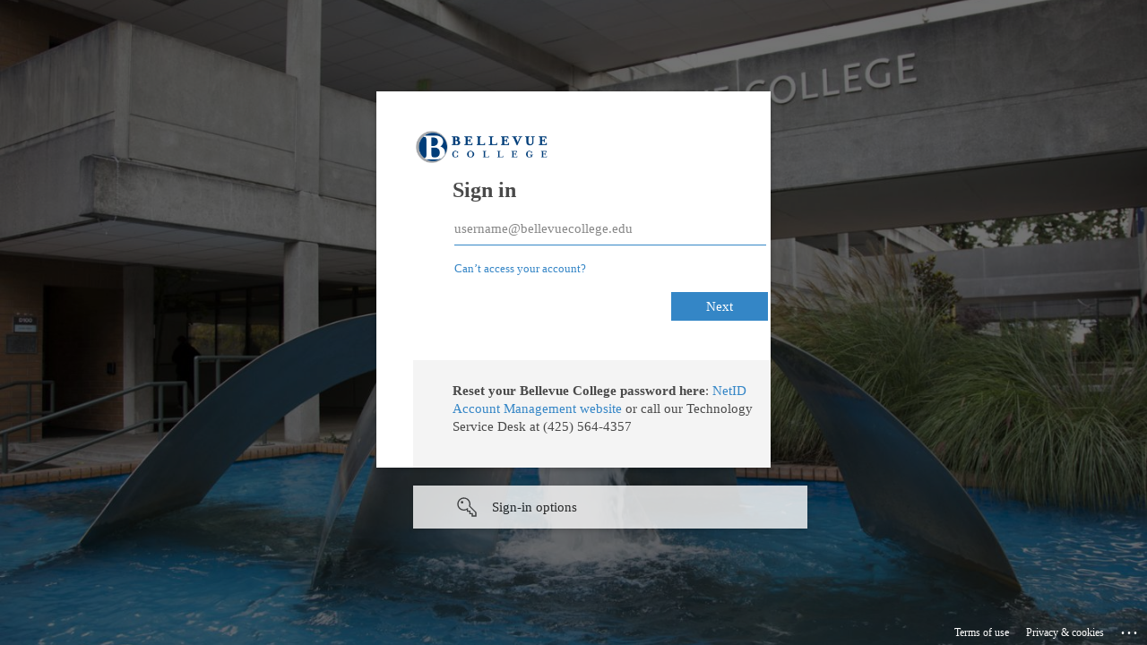

--- FILE ---
content_type: text/html; charset=utf-8
request_url: https://login.microsoftonline.com/f94c251c-1347-422e-b3ea-8ac56befd6cb/saml2?SAMLRequest=jZJNb9swDIbvA%2FYfBN3lD8VxYiFOkTUoFqDbgibdYZdBlulUgEx5kpxu%2F35KsgDdoUV1k0iKz8uXi5vfvSFHcF5brGmeZJQAKttqPNT0cX%2FH5vRmufCyN4NYjeEJH%2BDXCD6QWIdenAM1HR0KK732AmUPXgQldqsv94InmRicDVZZQy8lbydL78GFyELJZl3Tn3nVqBKqMlftLO%2BgbQso1Ix3JS%2Bb6bws8qqVk0ZVbUHJ96sKflKx8X6EDfogMcSnjE9YVrKM77Nc8Lng5Q9Ktv%2FQPmm8CH4LrbkkefF5v9%2By7bfdnpLVFffWoh97cDtwR63g8eG%2Bpk8hDF6kqbJ9H8NJA8bAcYTY0MABEmjHlJJ1HKZGGc7k1xJjDxqTXitnve2CRaMRkvhR2lWF4tNcsXxSzFjBObBmApLNpZqWDXRtqZr05AqnF9vEeRDuhV%2FvdWD5HgHPA1MWA2BIBzNGap%2F2GrV1Eg%2FATu0Yz5iPgzPxqg%2FILKaL9AXZdbu%2BRpTNemuNVn%2FIyhj7fOtABqhpcCNQcmddL8Pr8HmSn190y7pzqhjRD6B0p6GlHz%2BQV066vOD8v9%2FLvw%3D%3D&RelayState=commons.bellevuecollege.edu%2Fwrussellpayne%2Fcategory%2Funcategorized%2F&SigAlg=http%3A%2F%2Fwww.w3.org%2F2001%2F04%2Fxmldsig-more%23rsa-sha256&Signature=Bq%2FiIFHDawKcnHQ1gwULwLawZKmJNP%2FjhKnBRyvWk7zQGqt4lZFoQnUWr8s6Jfua4bpu2eJsPPNhWhy2%2FRXrMr9C1AcS7%2F5mMEa%2FCVwf%2BljK%2FpIKEYuB%2FSYC1jcb%2Fd24nR%2FSzWYUp7ZlOa1GFTvl%2FIbcQR64qsv1kHRmt4JZDSo1Epy2vWpmaecEqIsavjN037EDLiX1MU18dWXGoBTvjRLhi9Yne%2FJnWpsxDWjpQ%2BEH1o5Txlmc4ZPH9Bh4pg3Bp9W%2BdxQ32u0kxDFIFGD7LP1s4oG97aATTvpxN4hrnHTKGq1KKKKmLAbRsRnI%2B6I09zV323EHDgl0JkHyXk%2BE8tzWdgDffKgirKaKwuLx5o7QasdMsPDdrBJ9iHFCsrq50Nbfj7j34Boyb6c%2FucxEE72IFz75c4TCSd%2BKN3V1exzY4Dxp6DvEEo8y3nMzDkm1D%2F48BQPXKLd%2BZIFU86r4uEEYrD5LToxLfWMKB28bcfG%2FdE%2BhIj40HGgzMzc%2FP7UXxy9yQ24eKCzL46bYCJ3TzPdHPuAY9yLsnW25cqZ8o%2BOo1vrEW7xHu8a5TtJjv%2FjcdKSTsU0iK1M8cfmigO6OKLzYvMkZZs5aT0SvBshek3N4QmFWPJ7B%2FVWvQjSE3RZYcxkJYF%2FwEWT8VLrnQHXCmxOtD1SpOZfZIkTcW4aG7%2B8%3D&sso_reload=true
body_size: 15383
content:


<!-- Copyright (C) Microsoft Corporation. All rights reserved. -->
<!DOCTYPE html>
<html dir="ltr" class="" lang="en">
<head>
    <title>Sign in to your account</title>
    <meta http-equiv="Content-Type" content="text/html; charset=UTF-8">
    <meta http-equiv="X-UA-Compatible" content="IE=edge">
    <meta name="viewport" content="width=device-width, initial-scale=1.0, maximum-scale=2.0, user-scalable=yes">
    <meta http-equiv="Pragma" content="no-cache">
    <meta http-equiv="Expires" content="-1">
    <link rel="preconnect" href="https://aadcdn.msauth.net" crossorigin>
<meta http-equiv="x-dns-prefetch-control" content="on">
<link rel="dns-prefetch" href="//aadcdn.msauth.net">
<link rel="dns-prefetch" href="//aadcdn.msftauth.net">

    <meta name="PageID" content="ConvergedSignIn" />
    <meta name="SiteID" content="" />
    <meta name="ReqLC" content="1033" />
    <meta name="LocLC" content="en-US" />


        <meta name="format-detection" content="telephone=no" />

    <noscript>
        <meta http-equiv="Refresh" content="0; URL=https://login.microsoftonline.com/jsdisabled" />
    </noscript>

    
    
<meta name="robots" content="none" />

<script type="text/javascript" nonce='5cjvaBMHJQaSvMJfm4WHjw'>//<![CDATA[
$Config={"fShowPersistentCookiesWarning":false,"urlMsaSignUp":"https://login.live.com/oauth20_authorize.srf?scope=openid+profile+email+offline_access\u0026response_type=code\u0026client_id=51483342-085c-4d86-bf88-cf50c7252078\u0026response_mode=form_post\u0026redirect_uri=https%3a%2f%2flogin.microsoftonline.com%2fcommon%2ffederation%2foauth2msa\u0026state=[base64]\u0026estsfed=1\u0026uaid=5dcdb66e6ea84c399270382b18fab92b\u0026signup=1\u0026lw=1\u0026fl=easi2\u0026fci=https%3a%2f%2fcommons.bellevuecollege.edu%2fwp-content%2fplugins%2fminiorange-saml-20-single-sign-on%2f","urlMsaLogout":"https://login.live.com/logout.srf?iframed_by=https%3a%2f%2flogin.microsoftonline.com","urlOtherIdpForget":"https://login.live.com/forgetme.srf?iframed_by=https%3a%2f%2flogin.microsoftonline.com","showCantAccessAccountLink":true,"arrExternalTrustedRealmFederatedIdps":[{"IdpType":400,"IdpSignInUrl":"https://login.live.com/oauth20_authorize.srf?scope=openid+profile+email+offline_access\u0026response_type=code\u0026client_id=51483342-085c-4d86-bf88-cf50c7252078\u0026response_mode=form_post\u0026redirect_uri=https%3a%2f%2flogin.microsoftonline.com%2fcommon%2ffederation%2foauth2msa\u0026state=[base64]\u0026estsfed=1\u0026uaid=5dcdb66e6ea84c399270382b18fab92b\u0026fci=https%3a%2f%2fcommons.bellevuecollege.edu%2fwp-content%2fplugins%2fminiorange-saml-20-single-sign-on%2f\u0026idp_hint=github.com","DisplayName":"GitHub","Promoted":false}],"fEnableShowResendCode":true,"iShowResendCodeDelay":90000,"sSMSCtryPhoneData":"AF~Afghanistan~93!!!AX~Åland Islands~358!!!AL~Albania~355!!!DZ~Algeria~213!!!AS~American Samoa~1!!!AD~Andorra~376!!!AO~Angola~244!!!AI~Anguilla~1!!!AG~Antigua and Barbuda~1!!!AR~Argentina~54!!!AM~Armenia~374!!!AW~Aruba~297!!!AC~Ascension Island~247!!!AU~Australia~61!!!AT~Austria~43!!!AZ~Azerbaijan~994!!!BS~Bahamas~1!!!BH~Bahrain~973!!!BD~Bangladesh~880!!!BB~Barbados~1!!!BY~Belarus~375!!!BE~Belgium~32!!!BZ~Belize~501!!!BJ~Benin~229!!!BM~Bermuda~1!!!BT~Bhutan~975!!!BO~Bolivia~591!!!BQ~Bonaire~599!!!BA~Bosnia and Herzegovina~387!!!BW~Botswana~267!!!BR~Brazil~55!!!IO~British Indian Ocean Territory~246!!!VG~British Virgin Islands~1!!!BN~Brunei~673!!!BG~Bulgaria~359!!!BF~Burkina Faso~226!!!BI~Burundi~257!!!CV~Cabo Verde~238!!!KH~Cambodia~855!!!CM~Cameroon~237!!!CA~Canada~1!!!KY~Cayman Islands~1!!!CF~Central African Republic~236!!!TD~Chad~235!!!CL~Chile~56!!!CN~China~86!!!CX~Christmas Island~61!!!CC~Cocos (Keeling) Islands~61!!!CO~Colombia~57!!!KM~Comoros~269!!!CG~Congo~242!!!CD~Congo (DRC)~243!!!CK~Cook Islands~682!!!CR~Costa Rica~506!!!CI~Côte d\u0027Ivoire~225!!!HR~Croatia~385!!!CU~Cuba~53!!!CW~Curaçao~599!!!CY~Cyprus~357!!!CZ~Czechia~420!!!DK~Denmark~45!!!DJ~Djibouti~253!!!DM~Dominica~1!!!DO~Dominican Republic~1!!!EC~Ecuador~593!!!EG~Egypt~20!!!SV~El Salvador~503!!!GQ~Equatorial Guinea~240!!!ER~Eritrea~291!!!EE~Estonia~372!!!ET~Ethiopia~251!!!FK~Falkland Islands~500!!!FO~Faroe Islands~298!!!FJ~Fiji~679!!!FI~Finland~358!!!FR~France~33!!!GF~French Guiana~594!!!PF~French Polynesia~689!!!GA~Gabon~241!!!GM~Gambia~220!!!GE~Georgia~995!!!DE~Germany~49!!!GH~Ghana~233!!!GI~Gibraltar~350!!!GR~Greece~30!!!GL~Greenland~299!!!GD~Grenada~1!!!GP~Guadeloupe~590!!!GU~Guam~1!!!GT~Guatemala~502!!!GG~Guernsey~44!!!GN~Guinea~224!!!GW~Guinea-Bissau~245!!!GY~Guyana~592!!!HT~Haiti~509!!!HN~Honduras~504!!!HK~Hong Kong SAR~852!!!HU~Hungary~36!!!IS~Iceland~354!!!IN~India~91!!!ID~Indonesia~62!!!IR~Iran~98!!!IQ~Iraq~964!!!IE~Ireland~353!!!IM~Isle of Man~44!!!IL~Israel~972!!!IT~Italy~39!!!JM~Jamaica~1!!!JP~Japan~81!!!JE~Jersey~44!!!JO~Jordan~962!!!KZ~Kazakhstan~7!!!KE~Kenya~254!!!KI~Kiribati~686!!!KR~Korea~82!!!KW~Kuwait~965!!!KG~Kyrgyzstan~996!!!LA~Laos~856!!!LV~Latvia~371!!!LB~Lebanon~961!!!LS~Lesotho~266!!!LR~Liberia~231!!!LY~Libya~218!!!LI~Liechtenstein~423!!!LT~Lithuania~370!!!LU~Luxembourg~352!!!MO~Macao SAR~853!!!MG~Madagascar~261!!!MW~Malawi~265!!!MY~Malaysia~60!!!MV~Maldives~960!!!ML~Mali~223!!!MT~Malta~356!!!MH~Marshall Islands~692!!!MQ~Martinique~596!!!MR~Mauritania~222!!!MU~Mauritius~230!!!YT~Mayotte~262!!!MX~Mexico~52!!!FM~Micronesia~691!!!MD~Moldova~373!!!MC~Monaco~377!!!MN~Mongolia~976!!!ME~Montenegro~382!!!MS~Montserrat~1!!!MA~Morocco~212!!!MZ~Mozambique~258!!!MM~Myanmar~95!!!NA~Namibia~264!!!NR~Nauru~674!!!NP~Nepal~977!!!NL~Netherlands~31!!!NC~New Caledonia~687!!!NZ~New Zealand~64!!!NI~Nicaragua~505!!!NE~Niger~227!!!NG~Nigeria~234!!!NU~Niue~683!!!NF~Norfolk Island~672!!!KP~North Korea~850!!!MK~North Macedonia~389!!!MP~Northern Mariana Islands~1!!!NO~Norway~47!!!OM~Oman~968!!!PK~Pakistan~92!!!PW~Palau~680!!!PS~Palestinian Authority~970!!!PA~Panama~507!!!PG~Papua New Guinea~675!!!PY~Paraguay~595!!!PE~Peru~51!!!PH~Philippines~63!!!PL~Poland~48!!!PT~Portugal~351!!!PR~Puerto Rico~1!!!QA~Qatar~974!!!RE~Réunion~262!!!RO~Romania~40!!!RU~Russia~7!!!RW~Rwanda~250!!!BL~Saint Barthélemy~590!!!KN~Saint Kitts and Nevis~1!!!LC~Saint Lucia~1!!!MF~Saint Martin~590!!!PM~Saint Pierre and Miquelon~508!!!VC~Saint Vincent and the Grenadines~1!!!WS~Samoa~685!!!SM~San Marino~378!!!ST~São Tomé and Príncipe~239!!!SA~Saudi Arabia~966!!!SN~Senegal~221!!!RS~Serbia~381!!!SC~Seychelles~248!!!SL~Sierra Leone~232!!!SG~Singapore~65!!!SX~Sint Maarten~1!!!SK~Slovakia~421!!!SI~Slovenia~386!!!SB~Solomon Islands~677!!!SO~Somalia~252!!!ZA~South Africa~27!!!SS~South Sudan~211!!!ES~Spain~34!!!LK~Sri Lanka~94!!!SH~St Helena, Ascension, and Tristan da Cunha~290!!!SD~Sudan~249!!!SR~Suriname~597!!!SJ~Svalbard~47!!!SZ~Swaziland~268!!!SE~Sweden~46!!!CH~Switzerland~41!!!SY~Syria~963!!!TW~Taiwan~886!!!TJ~Tajikistan~992!!!TZ~Tanzania~255!!!TH~Thailand~66!!!TL~Timor-Leste~670!!!TG~Togo~228!!!TK~Tokelau~690!!!TO~Tonga~676!!!TT~Trinidad and Tobago~1!!!TA~Tristan da Cunha~290!!!TN~Tunisia~216!!!TR~Turkey~90!!!TM~Turkmenistan~993!!!TC~Turks and Caicos Islands~1!!!TV~Tuvalu~688!!!VI~U.S. Virgin Islands~1!!!UG~Uganda~256!!!UA~Ukraine~380!!!AE~United Arab Emirates~971!!!GB~United Kingdom~44!!!US~United States~1!!!UY~Uruguay~598!!!UZ~Uzbekistan~998!!!VU~Vanuatu~678!!!VA~Vatican City~39!!!VE~Venezuela~58!!!VN~Vietnam~84!!!WF~Wallis and Futuna~681!!!YE~Yemen~967!!!ZM~Zambia~260!!!ZW~Zimbabwe~263","fUseInlinePhoneNumber":true,"fDetectBrowserCapabilities":true,"fUseMinHeight":true,"fShouldSupportTargetCredentialForRecovery":true,"fAvoidNewOtcGenerationWhenAlreadySent":true,"fUseCertificateInterstitialView":true,"fIsPasskeySupportEnabled":true,"arrPromotedFedCredTypes":[],"fShowUserAlreadyExistErrorHandling":true,"fBlockOnAppleEmailClaimError":true,"fIsVerifiableCredentialsSupportEnabled":true,"iVerifiableCredentialPresentationPollingIntervalSeconds":0.5,"iVerifiableCredentialPresentationPollingTimeoutSeconds":300,"fIsQrPinEnabled":true,"fPasskeyAssertionRedirect":true,"fFixUrlExternalIdpFederation":true,"fEnableBackButtonBugFix":true,"fEnableTotalLossRecovery":true,"fUpdatePromotedCredTypesOrder":true,"fUseNewPromotedCredsComponent":true,"urlSessionState":"https://login.microsoftonline.com/common/DeviceCodeStatus","urlResetPassword":"https://passwordreset.microsoftonline.com/?ru=https%3a%2f%2flogin.microsoftonline.com%2ff94c251c-1347-422e-b3ea-8ac56befd6cb%2freprocess%3fctx%[base64]\u0026mkt=en-US\u0026hosted=0\u0026device_platform=macOS","urlMsaResetPassword":"https://account.live.com/password/reset?wreply=https%3a%2f%2flogin.microsoftonline.com%2ff94c251c-1347-422e-b3ea-8ac56befd6cb%2freprocess%3fctx%[base64]\u0026mkt=en-US","fFixUrlResetPassword":true,"urlGetCredentialType":"https://login.microsoftonline.com/common/GetCredentialType?mkt=en-US","urlGetRecoveryCredentialType":"https://login.microsoftonline.com/common/getrecoverycredentialtype?mkt=en-US","urlGetOneTimeCode":"https://login.microsoftonline.com/common/GetOneTimeCode","urlLogout":"https://login.microsoftonline.com/f94c251c-1347-422e-b3ea-8ac56befd6cb/uxlogout","urlForget":"https://login.microsoftonline.com/forgetuser","urlDisambigRename":"https://go.microsoft.com/fwlink/p/?LinkID=733247","urlGoToAADError":"https://login.live.com/oauth20_authorize.srf?scope=openid+profile+email+offline_access\u0026response_type=code\u0026client_id=51483342-085c-4d86-bf88-cf50c7252078\u0026response_mode=form_post\u0026redirect_uri=https%3a%2f%2flogin.microsoftonline.com%2fcommon%2ffederation%2foauth2msa\u0026state=[base64]\u0026estsfed=1\u0026uaid=5dcdb66e6ea84c399270382b18fab92b\u0026fci=https%3a%2f%2fcommons.bellevuecollege.edu%2fwp-content%2fplugins%2fminiorange-saml-20-single-sign-on%2f","urlDeviceFingerprinting":"","urlPIAEndAuth":"https://login.microsoftonline.com/common/PIA/EndAuth","urlStartTlr":"https://login.microsoftonline.com/f94c251c-1347-422e-b3ea-8ac56befd6cb/tlr/start","fKMSIEnabled":false,"iLoginMode":121,"fAllowPhoneSignIn":true,"fAllowPhoneInput":true,"fAllowSkypeNameLogin":true,"iMaxPollErrors":5,"iPollingTimeout":300,"srsSuccess":true,"fShowSwitchUser":true,"arrValErrs":["50058"],"sErrorCode":"50058","sWAMExtension":"ppnbnpeolgkicgegkbkbjmhlideopiji","sWAMChannel":"53ee284d-920a-4b59-9d30-a60315b26836","sErrTxt":"","sResetPasswordPrefillParam":"username","onPremPasswordValidationConfig":{"isUserRealmPrecheckEnabled":true},"fSwitchDisambig":true,"iRemoteNgcPollingType":2,"fUseNewNoPasswordTypes":true,"urlAadSignup":"https://signup.microsoft.com/signup?sku=teams_commercial_trial\u0026origin=ests\u0026culture=en-US","sCloudInstanceName":"microsoftonline.com","fShowSignInOptionsAsButton":true,"fUseNewPhoneSignInError":true,"fIsUpdatedAutocompleteEnabled":true,"fActivateFocusOnApprovalNumberRemoteNGC":true,"fIsPasskey":true,"fEnableDFPIntegration":true,"fEnableCenterFocusedApprovalNumber":true,"fShowPassKeyErrorUCP":true,"fFixPhoneDisambigSignupRedirect":true,"fEnableQrCodeA11YFixes":true,"fEnablePasskeyAwpError":true,"fEnableAuthenticatorTimeoutFix":true,"fEnablePasskeyAutofillUI":true,"sCrossDomainCanary":"[base64]","arrExcludedDisplayNames":["unknown"],"fFixShowRevealPassword":true,"fRemoveTLRFragment":true,"iMaxStackForKnockoutAsyncComponents":10000,"fShowButtons":true,"urlCdn":"https://aadcdn.msauth.net/shared/1.0/","urlDefaultFavicon":"https://aadcdn.msauthimages.net/dbd5a2dd-cbdrcug8mjxxbcwqbl-orj89k0flvne9jrfpz3ggiq/logintenantbranding/0/favicon?ts=638116665571491686","urlFooterTOU":"https://www.microsoft.com/en-US/servicesagreement/","urlFooterPrivacy":"https://privacy.microsoft.com/en-US/privacystatement","urlPost":"https://login.microsoftonline.com/f94c251c-1347-422e-b3ea-8ac56befd6cb/login","urlPostAad":"https://login.microsoftonline.com/f94c251c-1347-422e-b3ea-8ac56befd6cb/login","urlPostMsa":"https://login.live.com/ppsecure/partnerpost.srf?scope=openid+profile+email+offline_access\u0026response_type=code\u0026client_id=51483342-085c-4d86-bf88-cf50c7252078\u0026response_mode=form_post\u0026redirect_uri=https%3a%2f%2flogin.microsoftonline.com%2fcommon%2ffederation%2foauth2msa\u0026state=[base64]\u0026flow=fido\u0026estsfed=1\u0026uaid=5dcdb66e6ea84c399270382b18fab92b\u0026fci=https%3a%2f%2fcommons.bellevuecollege.edu%2fwp-content%2fplugins%2fminiorange-saml-20-single-sign-on%2f","urlRefresh":"https://login.microsoftonline.com/f94c251c-1347-422e-b3ea-8ac56befd6cb/reprocess?ctx=[base64]","urlCancel":"https://commons.bellevuecollege.edu/?error=access_denied\u0026error_subcode=cancel\u0026state=commons.bellevuecollege.edu%2fwrussellpayne%2fcategory%2funcategorized%2f","urlResume":"https://login.microsoftonline.com/f94c251c-1347-422e-b3ea-8ac56befd6cb/resume?ctx=[base64]","iPawnIcon":0,"iPollingInterval":1,"sPOST_Username":"","fEnableNumberMatching":true,"sFT":"[base64]","sFTName":"flowToken","sSessionIdentifierName":"code","sCtx":"[base64]","iProductIcon":-1,"fEnableOneDSClientTelemetry":true,"staticTenantBranding":[{"Locale":0,"BannerLogo":"https://aadcdn.msauthimages.net/dbd5a2dd-cbdrcug8mjxxbcwqbl-orj89k0flvne9jrfpz3ggiq/logintenantbranding/0/bannerlogo?ts=637714709056571576","Illustration":"https://aadcdn.msauthimages.net/dbd5a2dd-cbdrcug8mjxxbcwqbl-orj89k0flvne9jrfpz3ggiq/logintenantbranding/0/illustration?ts=636317806655073364","BoilerPlateText":"<p><strong>Reset your Bellevue College password here</strong>:  <a href=\"https://www.bellevuecollege.edu/netid\" rel=\"noopener noreferrer\" target=\"_blank\">NetID Account Management website</a> or call our Technology Service Desk at (425) 564-4357</p>\n","UserIdLabel":"username@bellevuecollege.edu","KeepMeSignedInDisabled":true,"UseTransparentLightBox":false,"Favicon":"https://aadcdn.msauthimages.net/dbd5a2dd-cbdrcug8mjxxbcwqbl-orj89k0flvne9jrfpz3ggiq/logintenantbranding/0/favicon?ts=638116665571491686"}],"oAppCobranding":{},"iBackgroundImage":4,"arrSessions":[],"fApplicationInsightsEnabled":false,"iApplicationInsightsEnabledPercentage":0,"urlSetDebugMode":"https://login.microsoftonline.com/common/debugmode","fEnableCssAnimation":true,"fDisableAnimationIfAnimationEndUnsupported":true,"fAllowGrayOutLightBox":true,"fUseMsaSessionState":true,"fIsRemoteNGCSupported":true,"desktopSsoConfig":{"isEdgeAnaheimAllowed":true,"iwaEndpointUrlFormat":"https://autologon.microsoftazuread-sso.com/{0}/winauth/sso?client-request-id=5dcdb66e-6ea8-4c39-9270-382b18fab92b","iwaSsoProbeUrlFormat":"https://autologon.microsoftazuread-sso.com/{0}/winauth/ssoprobe?client-request-id=5dcdb66e-6ea8-4c39-9270-382b18fab92b","iwaIFrameUrlFormat":"https://autologon.microsoftazuread-sso.com/{0}/winauth/iframe?client-request-id=5dcdb66e-6ea8-4c39-9270-382b18fab92b\u0026isAdalRequest=False","iwaRequestTimeoutInMs":10000,"hintedDomainName":"f94c251c-1347-422e-b3ea-8ac56befd6cb","startDesktopSsoOnPageLoad":true,"progressAnimationTimeout":10000,"isEdgeAllowed":false,"minDssoEdgeVersion":"17","isSafariAllowed":true,"redirectUri":"https://commons.bellevuecollege.edu/?error=interaction_required\u0026error_description=Seamless+single+sign+on+failed+for+the+user.+This+can+happen+if+the+user+is+unable+to+access+on+premises+AD+or+intranet+zone+is+not+configured+correctly+Trace+ID%3a+d7fae964-4bd2-4f3a-9583-1f2869f49000+Correlation+ID%3a+5dcdb66e-6ea8-4c39-9270-382b18fab92b+Timestamp%3a+2026-01-22+04%3a44%3a49Z\u0026state=commons.bellevuecollege.edu%2fwrussellpayne%2fcategory%2funcategorized%2f","isIEAllowedForSsoProbe":true,"edgeRedirectUri":"https://autologon.microsoftazuread-sso.com/f94c251c-1347-422e-b3ea-8ac56befd6cb/winauth/sso/edgeredirect?client-request-id=5dcdb66e-6ea8-4c39-9270-382b18fab92b\u0026origin=login.microsoftonline.com\u0026is_redirected=1","isFlowTokenPassedInEdge":true},"urlLogin":"https://login.microsoftonline.com/f94c251c-1347-422e-b3ea-8ac56befd6cb/reprocess?ctx=[base64]","urlDssoStatus":"https://login.microsoftonline.com/common/instrumentation/dssostatus","iSessionPullType":2,"fUseSameSite":true,"iAllowedIdentities":2,"uiflavor":1001,"urlFidoHelp":"https://go.microsoft.com/fwlink/?linkid=2013738","fShouldPlatformKeyBeSuppressed":true,"urlFidoLogin":"https://login.microsoft.com/f94c251c-1347-422e-b3ea-8ac56befd6cb/fido/get?uiflavor=Web","fIsFidoSupported":true,"fLoadStringCustomizationPromises":true,"fUseAlternateTextForSwitchToCredPickerLink":true,"fOfflineAccountVisible":false,"fEnableUserStateFix":true,"fAccessPassSupported":true,"fShowAccessPassPeek":true,"fUpdateSessionPollingLogic":true,"fEnableShowPickerCredObservable":true,"fFetchSessionsSkipDsso":true,"fIsCiamUserFlowUxNewLogicEnabled":true,"fUseNonMicrosoftDefaultBrandingForCiam":true,"sCompanyDisplayName":"Bellevue College","fRemoveCustomCss":true,"fFixUICrashForApiRequestHandler":true,"fShowUpdatedKoreanPrivacyFooter":true,"fUsePostCssHotfix":true,"fFixUserFlowBranding":true,"fIsQrCodePinSupported":true,"fEnablePasskeyNullFix":true,"fEnableRefreshCookiesFix":true,"fEnableWebNativeBridgeInterstitialUx":true,"fEnableWindowParentingFix":true,"fEnableNativeBridgeErrors":true,"urlAcmaServerPath":"https://login.microsoftonline.com","sTenantId":"f94c251c-1347-422e-b3ea-8ac56befd6cb","sMkt":"en-US","fIsDesktop":true,"fUpdateConfigInit":true,"fLogDisallowedCssProperties":true,"fDisallowExternalFonts":true,"sFidoChallenge":"O.eyJ0eXAiOiJKV1QiLCJhbGciOiJSUzI1NiIsIng1dCI6IlBjWDk4R1g0MjBUMVg2c0JEa3poUW1xZ3dNVSJ9.eyJhdWQiOiJ1cm46bWljcm9zb2Z0OmZpZG86Y2hhbGxlbmdlIiwiaXNzIjoiaHR0cHM6Ly9sb2dpbi5taWNyb3NvZnQuY29tIiwiaWF0IjoxNzY5MDU3MDg5LCJuYmYiOjE3NjkwNTcwODksImV4cCI6MTc2OTA1NzM4OX0.[base64]","scid":1015,"hpgact":1900,"hpgid":1104,"pgid":"ConvergedSignIn","apiCanary":"[base64]","canary":"SCv9B5UStiuvFVS1m3o4o8XiI5I2oo3g7VC3m0ywC2c=3:1:CANARY:2Pca8li7qbpucbMcWX9xzoku1uzhlraEXVWSC8n1yNI=","sCanaryTokenName":"canary","fSkipRenderingNewCanaryToken":false,"fEnableNewCsrfProtection":true,"correlationId":"5dcdb66e-6ea8-4c39-9270-382b18fab92b","sessionId":"d7fae964-4bd2-4f3a-9583-1f2869f49000","sRingId":"R2","locale":{"mkt":"en-US","lcid":1033},"slMaxRetry":2,"slReportFailure":true,"strings":{"desktopsso":{"authenticatingmessage":"Trying to sign you in"}},"enums":{"ClientMetricsModes":{"None":0,"SubmitOnPost":1,"SubmitOnRedirect":2,"InstrumentPlt":4}},"urls":{"instr":{"pageload":"https://login.microsoftonline.com/common/instrumentation/reportpageload","dssostatus":"https://login.microsoftonline.com/common/instrumentation/dssostatus"}},"browser":{"ltr":1,"Chrome":1,"_Mac":1,"_M131":1,"_D0":1,"Full":1,"RE_WebKit":1,"b":{"name":"Chrome","major":131,"minor":0},"os":{"name":"OSX","version":"10.15.7"},"V":"131.0"},"watson":{"url":"/common/handlers/watson","bundle":"https://aadcdn.msauth.net/ests/2.1/content/cdnbundles/watson.min_q5ptmu8aniymd4ftuqdkda2.js","sbundle":"https://aadcdn.msauth.net/ests/2.1/content/cdnbundles/watsonsupportwithjquery.3.5.min_dc940oomzau4rsu8qesnvg2.js","fbundle":"https://aadcdn.msauth.net/ests/2.1/content/cdnbundles/frameworksupport.min_oadrnc13magb009k4d20lg2.js","resetErrorPeriod":5,"maxCorsErrors":-1,"maxInjectErrors":5,"maxErrors":10,"maxTotalErrors":3,"expSrcs":["https://login.microsoftonline.com","https://aadcdn.msauth.net/","https://aadcdn.msftauth.net/",".login.microsoftonline.com"],"envErrorRedirect":true,"envErrorUrl":"/common/handlers/enverror"},"loader":{"cdnRoots":["https://aadcdn.msauth.net/","https://aadcdn.msftauth.net/"],"logByThrowing":true,"tenantBrandingCdnRoots":["aadcdn.msauthimages.net","aadcdn.msftauthimages.net"]},"serverDetails":{"slc":"ProdSlices","dc":"EUS","ri":"MN1XXXX","ver":{"v":[2,1,23228,7]},"rt":"2026-01-22T04:44:49","et":46},"clientEvents":{"enabled":true,"telemetryEnabled":true,"useOneDSEventApi":true,"flush":60000,"autoPost":true,"autoPostDelay":1000,"minEvents":1,"maxEvents":1,"pltDelay":500,"appInsightsConfig":{"instrumentationKey":"69adc3c768bd4dc08c19416121249fcc-66f1668a-797b-4249-95e3-6c6651768c28-7293","webAnalyticsConfiguration":{"autoCapture":{"jsError":true}}},"defaultEventName":"IDUX_ESTSClientTelemetryEvent_WebWatson","serviceID":3,"endpointUrl":""},"fApplyAsciiRegexOnInput":true,"country":"US","fBreakBrandingSigninString":true,"bsso":{"states":{"START":"start","INPROGRESS":"in-progress","END":"end","END_SSO":"end-sso","END_USERS":"end-users"},"nonce":"AwABEgEAAAADAOz_BQD0_6KCCxTKm_diuAdJNIGZp2chMTsW743-xeXv2Vyb9U9ZRM6f3c4NoRb4oRNWZhxvi-x_m4y1azWVeExQwROZvJogAA","overallTimeoutMs":4000,"telemetry":{"type":"ChromeSsoTelemetry","nonce":"AwABDwEAAAADAOz_BQD0_z7vIzNDEnTcS8v2YuczJM1X_Micu95lJ2omoA9RW1sb6Q-MrYFPhsftHocNRHMWjqAp5iXSha39c48IKvZQaNTXVyz1Vg6ugiotY6RlRXExIAA","reportStates":[]},"redirectEndStates":["end"],"cookieNames":{"aadSso":"AADSSO","winSso":"ESTSSSO","ssoTiles":"ESTSSSOTILES","ssoPulled":"SSOCOOKIEPULLED","userList":"ESTSUSERLIST"},"type":"chrome","reason":"Pull suppressed because it was already attempted and the current URL was reloaded."},"urlNoCookies":"https://login.microsoftonline.com/cookiesdisabled","fTrimChromeBssoUrl":true,"inlineMode":5,"fShowCopyDebugDetailsLink":true,"fTenantBrandingCdnAddEventHandlers":true,"fAddTryCatchForIFrameRedirects":true};
//]]></script> 
<script type="text/javascript" nonce='5cjvaBMHJQaSvMJfm4WHjw'>//<![CDATA[
!function(){var e=window,r=e.$Debug=e.$Debug||{},t=e.$Config||{};if(!r.appendLog){var n=[],o=0;r.appendLog=function(e){var r=t.maxDebugLog||25,i=(new Date).toUTCString()+":"+e;n.push(o+":"+i),n.length>r&&n.shift(),o++},r.getLogs=function(){return n}}}(),function(){function e(e,r){function t(i){var a=e[i];if(i<n-1){return void(o.r[a]?t(i+1):o.when(a,function(){t(i+1)}))}r(a)}var n=e.length;t(0)}function r(e,r,i){function a(){var e=!!s.method,o=e?s.method:i[0],a=s.extraArgs||[],u=n.$WebWatson;try{
var c=t(i,!e);if(a&&a.length>0){for(var d=a.length,l=0;l<d;l++){c.push(a[l])}}o.apply(r,c)}catch(e){return void(u&&u.submitFromException&&u.submitFromException(e))}}var s=o.r&&o.r[e];return r=r||this,s&&(s.skipTimeout?a():n.setTimeout(a,0)),s}function t(e,r){return Array.prototype.slice.call(e,r?1:0)}var n=window;n.$Do||(n.$Do={"q":[],"r":[],"removeItems":[],"lock":0,"o":[]});var o=n.$Do;o.when=function(t,n){function i(e){r(e,a,s)||o.q.push({"id":e,"c":a,"a":s})}var a=0,s=[],u=1;"function"==typeof n||(a=n,
u=2);for(var c=u;c<arguments.length;c++){s.push(arguments[c])}t instanceof Array?e(t,i):i(t)},o.register=function(e,t,n){if(!o.r[e]){o.o.push(e);var i={};if(t&&(i.method=t),n&&(i.skipTimeout=n),arguments&&arguments.length>3){i.extraArgs=[];for(var a=3;a<arguments.length;a++){i.extraArgs.push(arguments[a])}}o.r[e]=i,o.lock++;try{for(var s=0;s<o.q.length;s++){var u=o.q[s];u.id==e&&r(e,u.c,u.a)&&o.removeItems.push(u)}}catch(e){throw e}finally{if(0===--o.lock){for(var c=0;c<o.removeItems.length;c++){
for(var d=o.removeItems[c],l=0;l<o.q.length;l++){if(o.q[l]===d){o.q.splice(l,1);break}}}o.removeItems=[]}}}},o.unregister=function(e){o.r[e]&&delete o.r[e]}}(),function(e,r){function t(){if(!a){if(!r.body){return void setTimeout(t)}a=!0,e.$Do.register("doc.ready",0,!0)}}function n(){if(!s){if(!r.body){return void setTimeout(n)}t(),s=!0,e.$Do.register("doc.load",0,!0),i()}}function o(e){(r.addEventListener||"load"===e.type||"complete"===r.readyState)&&t()}function i(){
r.addEventListener?(r.removeEventListener("DOMContentLoaded",o,!1),e.removeEventListener("load",n,!1)):r.attachEvent&&(r.detachEvent("onreadystatechange",o),e.detachEvent("onload",n))}var a=!1,s=!1;if("complete"===r.readyState){return void setTimeout(n)}!function(){r.addEventListener?(r.addEventListener("DOMContentLoaded",o,!1),e.addEventListener("load",n,!1)):r.attachEvent&&(r.attachEvent("onreadystatechange",o),e.attachEvent("onload",n))}()}(window,document),function(){function e(){
return f.$Config||f.ServerData||{}}function r(e,r){var t=f.$Debug;t&&t.appendLog&&(r&&(e+=" '"+(r.src||r.href||"")+"'",e+=", id:"+(r.id||""),e+=", async:"+(r.async||""),e+=", defer:"+(r.defer||"")),t.appendLog(e))}function t(){var e=f.$B;if(void 0===d){if(e){d=e.IE}else{var r=f.navigator.userAgent;d=-1!==r.indexOf("MSIE ")||-1!==r.indexOf("Trident/")}}return d}function n(){var e=f.$B;if(void 0===l){if(e){l=e.RE_Edge}else{var r=f.navigator.userAgent;l=-1!==r.indexOf("Edge")}}return l}function o(e){
var r=e.indexOf("?"),t=r>-1?r:e.length,n=e.lastIndexOf(".",t);return e.substring(n,n+v.length).toLowerCase()===v}function i(){var r=e();return(r.loader||{}).slReportFailure||r.slReportFailure||!1}function a(){return(e().loader||{}).redirectToErrorPageOnLoadFailure||!1}function s(){return(e().loader||{}).logByThrowing||!1}function u(e){if(!t()&&!n()){return!1}var r=e.src||e.href||"";if(!r){return!0}if(o(r)){var i,a,s;try{i=e.sheet,a=i&&i.cssRules,s=!1}catch(e){s=!0}if(i&&!a&&s){return!0}
if(i&&a&&0===a.length){return!0}}return!1}function c(){function t(e){g.getElementsByTagName("head")[0].appendChild(e)}function n(e,r,t,n){var u=null;return u=o(e)?i(e):"script"===n.toLowerCase()?a(e):s(e,n),r&&(u.id=r),"function"==typeof u.setAttribute&&(u.setAttribute("crossorigin","anonymous"),t&&"string"==typeof t&&u.setAttribute("integrity",t)),u}function i(e){var r=g.createElement("link");return r.rel="stylesheet",r.type="text/css",r.href=e,r}function a(e){
var r=g.createElement("script"),t=g.querySelector("script[nonce]");if(r.type="text/javascript",r.src=e,r.defer=!1,r.async=!1,t){var n=t.nonce||t.getAttribute("nonce");r.setAttribute("nonce",n)}return r}function s(e,r){var t=g.createElement(r);return t.src=e,t}function d(e,r){if(e&&e.length>0&&r){for(var t=0;t<e.length;t++){if(-1!==r.indexOf(e[t])){return!0}}}return!1}function l(r){if(e().fTenantBrandingCdnAddEventHandlers){var t=d(E,r)?E:b;if(!(t&&t.length>1)){return r}for(var n=0;n<t.length;n++){
if(-1!==r.indexOf(t[n])){var o=t[n+1<t.length?n+1:0],i=r.substring(t[n].length);return"https://"!==t[n].substring(0,"https://".length)&&(o="https://"+o,i=i.substring("https://".length)),o+i}}return r}if(!(b&&b.length>1)){return r}for(var a=0;a<b.length;a++){if(0===r.indexOf(b[a])){return b[a+1<b.length?a+1:0]+r.substring(b[a].length)}}return r}function f(e,t,n,o){if(r("[$Loader]: "+(L.failMessage||"Failed"),o),w[e].retry<y){return w[e].retry++,h(e,t,n),void c._ReportFailure(w[e].retry,w[e].srcPath)}n&&n()}
function v(e,t,n,o){if(u(o)){return f(e,t,n,o)}r("[$Loader]: "+(L.successMessage||"Loaded"),o),h(e+1,t,n);var i=w[e].onSuccess;"function"==typeof i&&i(w[e].srcPath)}function h(e,o,i){if(e<w.length){var a=w[e];if(!a||!a.srcPath){return void h(e+1,o,i)}a.retry>0&&(a.srcPath=l(a.srcPath),a.origId||(a.origId=a.id),a.id=a.origId+"_Retry_"+a.retry);var s=n(a.srcPath,a.id,a.integrity,a.tagName);s.onload=function(){v(e,o,i,s)},s.onerror=function(){f(e,o,i,s)},s.onreadystatechange=function(){
"loaded"===s.readyState?setTimeout(function(){v(e,o,i,s)},500):"complete"===s.readyState&&v(e,o,i,s)},t(s),r("[$Loader]: Loading '"+(a.srcPath||"")+"', id:"+(a.id||""))}else{o&&o()}}var p=e(),y=p.slMaxRetry||2,m=p.loader||{},b=m.cdnRoots||[],E=m.tenantBrandingCdnRoots||[],L=this,w=[];L.retryOnError=!0,L.successMessage="Loaded",L.failMessage="Error",L.Add=function(e,r,t,n,o,i){e&&w.push({"srcPath":e,"id":r,"retry":n||0,"integrity":t,"tagName":o||"script","onSuccess":i})},L.AddForReload=function(e,r){
var t=e.src||e.href||"";L.Add(t,"AddForReload",e.integrity,1,e.tagName,r)},L.AddIf=function(e,r,t){e&&L.Add(r,t)},L.Load=function(e,r){h(0,e,r)}}var d,l,f=window,g=f.document,v=".css";c.On=function(e,r,t){if(!e){throw"The target element must be provided and cannot be null."}r?c.OnError(e,t):c.OnSuccess(e,t)},c.OnSuccess=function(e,t){if(!e){throw"The target element must be provided and cannot be null."}if(u(e)){return c.OnError(e,t)}var n=e.src||e.href||"",o=i(),s=a();r("[$Loader]: Loaded",e);var d=new c
;d.failMessage="Reload Failed",d.successMessage="Reload Success",d.Load(null,function(){if(o){throw"Unexpected state. ResourceLoader.Load() failed despite initial load success. ['"+n+"']"}s&&(document.location.href="/error.aspx?err=504")})},c.OnError=function(e,t){var n=e.src||e.href||"",o=i(),s=a();if(!e){throw"The target element must be provided and cannot be null."}r("[$Loader]: Failed",e);var u=new c;u.failMessage="Reload Failed",u.successMessage="Reload Success",u.AddForReload(e,t),
u.Load(null,function(){if(o){throw"Failed to load external resource ['"+n+"']"}s&&(document.location.href="/error.aspx?err=504")}),c._ReportFailure(0,n)},c._ReportFailure=function(e,r){if(s()&&!t()){throw"[Retry "+e+"] Failed to load external resource ['"+r+"'], reloading from fallback CDN endpoint"}},f.$Loader=c}(),function(){function e(){if(!E){var e=new h.$Loader;e.AddIf(!h.jQuery,y.sbundle,"WebWatson_DemandSupport"),y.sbundle=null,delete y.sbundle,e.AddIf(!h.$Api,y.fbundle,"WebWatson_DemandFramework"),
y.fbundle=null,delete y.fbundle,e.Add(y.bundle,"WebWatson_DemandLoaded"),e.Load(r,t),E=!0}}function r(){if(h.$WebWatson){if(h.$WebWatson.isProxy){return void t()}m.when("$WebWatson.full",function(){for(;b.length>0;){var e=b.shift();e&&h.$WebWatson[e.cmdName].apply(h.$WebWatson,e.args)}})}}function t(){if(!h.$WebWatson||h.$WebWatson.isProxy){if(!L&&JSON){try{var e=new XMLHttpRequest;e.open("POST",y.url),e.setRequestHeader("Accept","application/json"),
e.setRequestHeader("Content-Type","application/json; charset=UTF-8"),e.setRequestHeader("canary",p.apiCanary),e.setRequestHeader("client-request-id",p.correlationId),e.setRequestHeader("hpgid",p.hpgid||0),e.setRequestHeader("hpgact",p.hpgact||0);for(var r=-1,t=0;t<b.length;t++){if("submit"===b[t].cmdName){r=t;break}}var o=b[r]?b[r].args||[]:[],i={"sr":y.sr,"ec":"Failed to load external resource [Core Watson files]","wec":55,"idx":1,"pn":p.pgid||"","sc":p.scid||0,"hpg":p.hpgid||0,
"msg":"Failed to load external resource [Core Watson files]","url":o[1]||"","ln":0,"ad":0,"an":!1,"cs":"","sd":p.serverDetails,"ls":null,"diag":v(y)};e.send(JSON.stringify(i))}catch(e){}L=!0}y.loadErrorUrl&&window.location.assign(y.loadErrorUrl)}n()}function n(){b=[],h.$WebWatson=null}function o(r){return function(){var t=arguments;b.push({"cmdName":r,"args":t}),e()}}function i(){var e=["foundException","resetException","submit"],r=this;r.isProxy=!0;for(var t=e.length,n=0;n<t;n++){var i=e[n];i&&(r[i]=o(i))}
}function a(e,r,t,n,o,i,a){var s=h.event;return i||(i=l(o||s,a?a+2:2)),h.$Debug&&h.$Debug.appendLog&&h.$Debug.appendLog("[WebWatson]:"+(e||"")+" in "+(r||"")+" @ "+(t||"??")),$.submit(e,r,t,n,o||s,i,a)}function s(e,r){return{"signature":e,"args":r,"toString":function(){return this.signature}}}function u(e){for(var r=[],t=e.split("\n"),n=0;n<t.length;n++){r.push(s(t[n],[]))}return r}function c(e){for(var r=[],t=e.split("\n"),n=0;n<t.length;n++){var o=s(t[n],[]);t[n+1]&&(o.signature+="@"+t[n+1],n++),r.push(o)
}return r}function d(e){if(!e){return null}try{if(e.stack){return u(e.stack)}if(e.error){if(e.error.stack){return u(e.error.stack)}}else if(window.opera&&e.message){return c(e.message)}}catch(e){}return null}function l(e,r){var t=[];try{for(var n=arguments.callee;r>0;){n=n?n.caller:n,r--}for(var o=0;n&&o<w;){var i="InvalidMethod()";try{i=n.toString()}catch(e){}var a=[],u=n.args||n.arguments;if(u){for(var c=0;c<u.length;c++){a[c]=u[c]}}t.push(s(i,a)),n=n.caller,o++}}catch(e){t.push(s(e.toString(),[]))}
var l=d(e);return l&&(t.push(s("--- Error Event Stack -----------------",[])),t=t.concat(l)),t}function f(e){if(e){try{var r=/function (.{1,})\(/,t=r.exec(e.constructor.toString());return t&&t.length>1?t[1]:""}catch(e){}}return""}function g(e){if(e){try{if("string"!=typeof e&&JSON&&JSON.stringify){var r=f(e),t=JSON.stringify(e);return t&&"{}"!==t||(e.error&&(e=e.error,r=f(e)),(t=JSON.stringify(e))&&"{}"!==t||(t=e.toString())),r+":"+t}}catch(e){}}return""+(e||"")}function v(e){var r=[];try{
if(jQuery?(r.push("jQuery v:"+jQuery().jquery),jQuery.easing?r.push("jQuery.easing:"+JSON.stringify(jQuery.easing)):r.push("jQuery.easing is not defined")):r.push("jQuery is not defined"),e&&e.expectedVersion&&r.push("Expected jQuery v:"+e.expectedVersion),m){var t,n="";for(t=0;t<m.o.length;t++){n+=m.o[t]+";"}for(r.push("$Do.o["+n+"]"),n="",t=0;t<m.q.length;t++){n+=m.q[t].id+";"}r.push("$Do.q["+n+"]")}if(h.$Debug&&h.$Debug.getLogs){var o=h.$Debug.getLogs();o&&o.length>0&&(r=r.concat(o))}if(b){
for(var i=0;i<b.length;i++){var a=b[i];if(a&&"submit"===a.cmdName){try{if(JSON&&JSON.stringify){var s=JSON.stringify(a);s&&r.push(s)}}catch(e){r.push(g(e))}}}}}catch(e){r.push(g(e))}return r}var h=window,p=h.$Config||{},y=p.watson,m=h.$Do;if(!h.$WebWatson&&y){var b=[],E=!1,L=!1,w=10,$=h.$WebWatson=new i;$.CB={},$._orgErrorHandler=h.onerror,h.onerror=a,$.errorHooked=!0,m.when("jQuery.version",function(e){y.expectedVersion=e}),m.register("$WebWatson")}}(),function(){function e(e,r){
for(var t=r.split("."),n=t.length,o=0;o<n&&null!==e&&void 0!==e;){e=e[t[o++]]}return e}function r(r){var t=null;return null===u&&(u=e(i,"Constants")),null!==u&&r&&(t=e(u,r)),null===t||void 0===t?"":t.toString()}function t(t){var n=null;return null===a&&(a=e(i,"$Config.strings")),null!==a&&t&&(n=e(a,t.toLowerCase())),null!==n&&void 0!==n||(n=r(t)),null===n||void 0===n?"":n.toString()}function n(e,r){var n=null;return e&&r&&r[e]&&(n=t("errors."+r[e])),n||(n=t("errors."+e)),n||(n=t("errors."+c)),n||(n=t(c)),n}
function o(t){var n=null;return null===s&&(s=e(i,"$Config.urls")),null!==s&&t&&(n=e(s,t.toLowerCase())),null!==n&&void 0!==n||(n=r(t)),null===n||void 0===n?"":n.toString()}var i=window,a=null,s=null,u=null,c="GENERIC_ERROR";i.GetString=t,i.GetErrorString=n,i.GetUrl=o}(),function(){var e=window,r=e.$Config||{};e.$B=r.browser||{}}(),function(){function e(e,r,t){e&&e.addEventListener?e.addEventListener(r,t):e&&e.attachEvent&&e.attachEvent("on"+r,t)}function r(r,t){e(document.getElementById(r),"click",t)}
function t(r,t){var n=document.getElementsByName(r);n&&n.length>0&&e(n[0],"click",t)}var n=window;n.AddListener=e,n.ClickEventListenerById=r,n.ClickEventListenerByName=t}();
//]]></script> 
<script type="text/javascript" nonce='5cjvaBMHJQaSvMJfm4WHjw'>//<![CDATA[
!function(t,e){!function(){var n=e.getElementsByTagName("head")[0];n&&n.addEventListener&&(n.addEventListener("error",function(e){null!==e.target&&"cdn"===e.target.getAttribute("data-loader")&&t.$Loader.OnError(e.target)},!0),n.addEventListener("load",function(e){null!==e.target&&"cdn"===e.target.getAttribute("data-loader")&&t.$Loader.OnSuccess(e.target)},!0))}()}(window,document);
//]]></script>

    
        <link rel="prefetch" href="https://login.live.com/Me.htm?v=3" />
                <link id="tenantFavicon" rel="shortcut icon" href="https://aadcdn.msauthimages.net/dbd5a2dd-cbdrcug8mjxxbcwqbl-orj89k0flvne9jrfpz3ggiq/logintenantbranding/0/favicon?ts=638116665571491686" />

    <script type="text/javascript" nonce='5cjvaBMHJQaSvMJfm4WHjw'>
        ServerData = $Config;
    </script>


    
    <link data-loader="cdn" crossorigin="anonymous" href="https://aadcdn.msauth.net/ests/2.1/content/cdnbundles/converged.v2.login.min_kptqschdvwnh6yq41ngsjw2.css" rel="stylesheet" />


    <script data-loader="cdn" crossorigin="anonymous" src="https://aadcdn.msauth.net/shared/1.0/content/js/ConvergedLogin_PCore_C88rKoE1oraNBB-c_EhLeQ2.js" integrity='sha384-IbE2GVy5GWS2oEmbsbb5PXGR0S7nWsAeOnB8QYTKuLdXRtg7ACxA3Ors+q4OByXV' nonce='5cjvaBMHJQaSvMJfm4WHjw'></script>

    <script data-loader="cdn" crossorigin="anonymous" src="https://aadcdn.msauth.net/ests/2.1/content/cdnbundles/ux.converged.login.strings-en.min_n-1yvkydphzxlpdwnalgjg2.js" nonce='5cjvaBMHJQaSvMJfm4WHjw'></script>



</head>

<body data-bind="defineGlobals: ServerData, bodyCssClass" class="cb" style="display: none">
    <script type="text/javascript" nonce='5cjvaBMHJQaSvMJfm4WHjw'>//<![CDATA[
!function(){var e=window,s=e.document,i=e.$Config||{};if(e.self===e.top){s&&s.body&&(s.body.style.display="block")}else if(!i.allowFrame){var o,t,r,f,n,d;if(i.fAddTryCatchForIFrameRedirects){try{o=e.self.location.href,t=o.indexOf("#"),r=-1!==t,f=o.indexOf("?"),n=r?t:o.length,d=-1===f||r&&f>t?"?":"&",o=o.substr(0,n)+d+"iframe-request-id="+i.sessionId+o.substr(n),e.top.location=o}catch(e){}}else{o=e.self.location.href,t=o.indexOf("#"),r=-1!==t,f=o.indexOf("?"),n=r?t:o.length,d=-1===f||r&&f>t?"?":"&",
o=o.substr(0,n)+d+"iframe-request-id="+i.sessionId+o.substr(n),e.top.location=o}}}();
//]]></script>
    
</body>
</html>